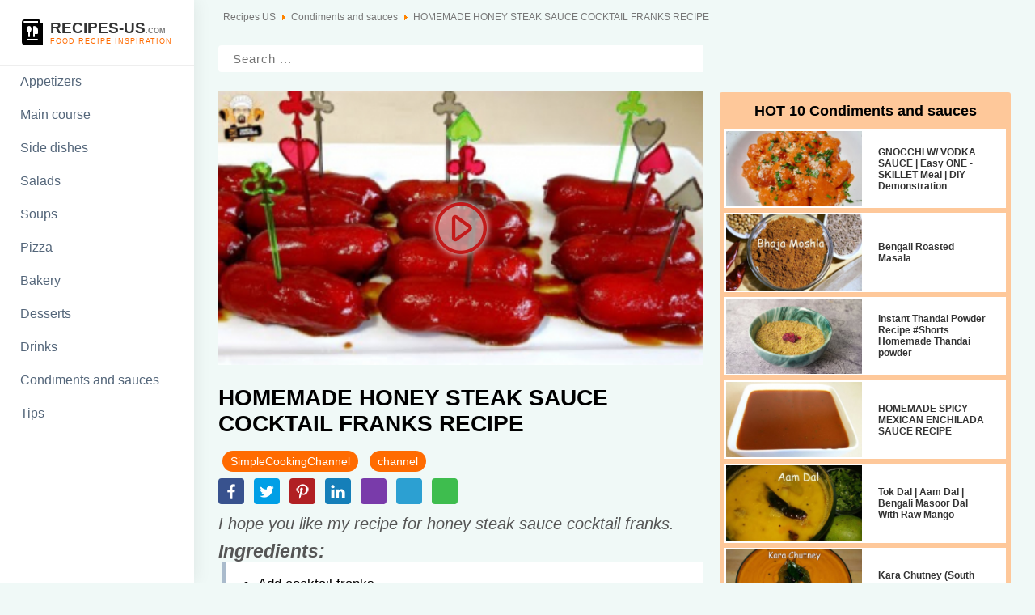

--- FILE ---
content_type: text/html; charset=utf-8
request_url: https://recipes-us.com/condiments-and-sauces/homemade-honey-steak-sauce-cocktail-franks-recipe
body_size: 5335
content:
<!DOCTYPE html>
<html itemscope itemtype="http://schema.org/WebPage" lang="en-gb" dir="ltr">
<head>
<base href="https://recipes-us.com/condiments-and-sauces/homemade-honey-steak-sauce-cocktail-franks-recipe" />
	<meta http-equiv="content-type" content="text/html; charset=utf-8" />
	<meta name="keywords" content="recipe, how to, food, cook, recipes, instructional video, cuisine, eating, homemade, chef, candy, instructions, educational video, video recipe, chocolate, dessert, shopping, online, ingredients, learn, basic, simple, tasty, main meal, dinner, lunch, breakfast, side dish, accompaniment, tutorial, help, Restaurant, tips, simplecookingchannel, kitchen, easy, lunchbox, paleo, vegan, healthy, gummy, cocktail franks recipes, homemade cocktail franks, honey steak sauce" />
	<meta name="author" content="SimpleCookingChannel" />
	<meta name="generator" content="Joomla! - Open Source Content Management" />
	<title>HOMEMADE HONEY STEAK SAUCE COCKTAIL FRANKS RECIPE - Recipes US</title>
	<link href="/templates/home/favicon.ico" rel="shortcut icon" type="image/vnd.microsoft.icon" />
	<link href="https://recipes-us.com/component/search/?Itemid=110&amp;layout=home:video&amp;catid=9&amp;id=2811&amp;format=opensearch" rel="search" title="Search Recipes US" type="application/opensearchdescription+xml" />
	<link href="/css/video.css?num39" rel="stylesheet" type="text/css" />
	<script src="/media/jui/js/jquery.min.js?09d63bdd83aa800f0e86179b1ce73daa" type="text/javascript"></script>
	<script src="/media/jui/js/jquery-noconflict.js?09d63bdd83aa800f0e86179b1ce73daa" type="text/javascript"></script>
	<script src="/media/jui/js/jquery-migrate.min.js?09d63bdd83aa800f0e86179b1ce73daa" type="text/javascript"></script>
	<script src="/media/jui/js/bootstrap.min.js?09d63bdd83aa800f0e86179b1ce73daa" type="text/javascript"></script>
	<!--[if lt IE 9]><script src="/media/system/js/html5fallback.js?09d63bdd83aa800f0e86179b1ce73daa" type="text/javascript"></script><![endif]-->
	<script type="text/javascript">
jQuery(function($){ initTooltips(); $("body").on("subform-row-add", initTooltips); function initTooltips (event, container) { container = container || document;$(container).find(".hasTooltip").tooltip({"html": true,"container": "body"});} });
	</script>
	<meta property="og:title" content="HOMEMADE HONEY STEAK SAUCE COCKTAIL FRANKS RECIPE"/>
	<meta property="og:description" content="HOMEMADE HONEY STEAK SAUCE COCKTAIL FRANKS RECIPE"/>
	<meta property="og:image" content="https://recipes-us.com//images/recipe/homemade-honey-steak-sauce-cocktail-franks-recipe.jpg">
	<meta property="og:image:alt" content="HOMEMADE HONEY STEAK SAUCE COCKTAIL FRANKS RECIPE"/>
	<meta property="og:type" content="product"/>
	<meta property="og:url" content= "https://recipes-us.com/condiments-and-sauces/homemade-honey-steak-sauce-cocktail-franks-recipe?hitcount=0" />

<script src="https://unpkg.com/swiper/swiper-bundle.min.js"></script>
<link rel="stylesheet" href="https://unpkg.com/swiper/swiper-bundle.min.css" />
<script type="text/javascript" src="/templates/home/js/all.js"></script>
<link href="/css/template.css" rel="stylesheet">
<meta name="viewport" content="width=device-width, initial-scale=1.0"><meta name="MobileOptimized" content="width"><meta name="HandheldFriendly" content="true">
</head>
<body>
<header id="head">
<a class="conlogo" href="/" title="Recipes-US | food recipe inspiration">
<img src="/images/site/recipes-us.png" >
<strong>Recipes-US<span>.com</span></strong><i>food recipe inspiration</i></a>

<span class="menubtn"></span>
<nav class="asidemenu">
<ul>
<li class="item-113"><a href="/appetizers" >Appetizers</a></li><li class="item-114"><a href="/main-course" >Main course</a></li><li class="item-115"><a href="/side-dishes" >Side dishes</a></li><li class="item-116"><a href="/salads" >Salads</a></li><li class="item-117"><a href="/soups" >Soups</a></li><li class="item-118"><a href="/pizza" >Pizza</a></li><li class="item-119"><a href="/bakery" >Bakery</a></li><li class="item-120"><a href="/desserts" >Desserts</a></li><li class="item-121"><a href="/drinks" >Drinks</a></li><li class="item-122 current active"><a href="/condiments-and-sauces" >Condiments and sauces </a></li><li class="item-123"><a href="/tips" >Tips</a></li></ul></nav>

</header>
<div id="main" class="block mainblock">

<div class="breadnav" aria-label="breadcrumbs" role="navigation">
	<ul itemscope itemtype="https://schema.org/BreadcrumbList" class="breadcrumb">
					<li class="active">
				<span class="divider icon-location"></span>
			</li>
		
						<li itemprop="itemListElement" itemscope itemtype="https://schema.org/ListItem">
											<a itemprop="item" href="/" class="pathway"><span itemprop="name">Recipes US</span></a>
					
											<span class="divider">
							<img src="/media/system/images/arrow.png" alt="" />						</span>
										<meta itemprop="position" content="1">
									</li>
							<li itemprop="itemListElement" itemscope itemtype="https://schema.org/ListItem">
											<a itemprop="item" href="/condiments-and-sauces" class="pathway"><span itemprop="name">Condiments and sauces </span></a>
					
											<span class="divider">
							<img src="/media/system/images/arrow.png" alt="" />						</span>
										<meta itemprop="position" content="2">
									</li>
							<li itemprop="itemListElement" itemscope itemtype="https://schema.org/ListItem" class="active">
					<span itemprop="name">
						HOMEMADE HONEY STEAK SAUCE COCKTAIL FRANKS RECIPE					</span>
					<meta itemprop="position" content="3">
				</li>
				</ul>
</div>
<a class="backcat" href="/condiments-and-sauces" title="Condiments and sauces "></a>

<div class="search">
	<form action="/condiments-and-sauces" method="post" class="form-inline" role="search">
		<input name="searchword" id="mod-search-searchword90" maxlength="200"  class="inputbox search-query input-medium" type="search" placeholder="Search ..." />		<input type="hidden" name="task" value="search" />
		<input type="hidden" name="option" value="com_search" />
		<input type="hidden" name="Itemid" value="110" />
	</form>
</div>

<main class='maininfo'>

<div itemscope itemtype="http://schema.org/Recipe">
<div class="sfx description">
<div>
	<div class="block2">
		<div>

	
			<div class="descriptionproduct">
								<div itemprop="video" itemscope itemtype="http://schema.org/VideoObject">
				
					<meta itemprop="description" content="Как приготовитьHOMEMADE HONEY STEAK SAUCE COCKTAIL FRANKS RECIPE" />
					<meta itemprop="name" content="HOMEMADE HONEY STEAK SAUCE COCKTAIL FRANKS RECIPE" />
					<meta itemprop="thumbnailUrl" content="https://recipes-us.com//images/recipe/homemade-honey-steak-sauce-cocktail-franks-recipe.jpg" />
					<meta itemprop="contentUrl" content="https://recipes-us.com/condiments-and-sauces/homemade-honey-steak-sauce-cocktail-franks-recipe?hitcount=0" />
					<meta itemprop="uploadDate" content="2020-04-08" />
				 
				
				<div id="thisvideo" thisvideo="mhppLxCwgrc">
					<div class="imgbg">
						<img src="https://recipes-us.com//images/recipe/homemade-honey-steak-sauce-cocktail-franks-recipe.jpg" title="HOMEMADE HONEY STEAK SAUCE COCKTAIL FRANKS RECIPE" alt="Recipe HOMEMADE HONEY STEAK SAUCE COCKTAIL FRANKS RECIPE" />
					</div>
				<div class='thumb-wrap'></div>
				<div class="play"></div></div>
				
				</div>
				 
				
				

				 
				
			</div>
			
		</div>
		<div class="fulltext">
		
				
		<h1 itemprop="name">HOMEMADE HONEY STEAK SAUCE COCKTAIL FRANKS RECIPE</h1>
		
		<div class="tophit">
			<span class="btn" itemprop="author" >
			
									SimpleCookingChannel							
			</span>
							<a href="http://www.youtube.com/channelUCsWpnu6EwIYDvlHoOESpwYg?sub_confirmation=1" target="_BLANK" rel="nofollow" class="btn btn-primary">channel</a>

							</div>
				<div class="list-share">
			<a class="fb" href="https://www.facebook.com/sharer.php?u=https://recipes-us.com/condiments-and-sauces/homemade-honey-steak-sauce-cocktail-franks-recipe?hitcount=0&t=HOMEMADE HONEY STEAK SAUCE COCKTAIL FRANKS RECIPE" rel="nofollow" target="_blank">
			  
			</a>
			<a class="tw" href="https://twitter.com/share?url=https://recipes-us.com/condiments-and-sauces/homemade-honey-steak-sauce-cocktail-franks-recipe?hitcount=0&text=HOMEMADE HONEY STEAK SAUCE COCKTAIL FRANKS RECIPE&hashtags=my_hashtag" rel="nofollow" target="_blank">
			  
			</a>
			<script type="text/javascript" async defer src="https://assets.pinterest.com/js/pinit.js"></script>
			<a class="pt" href="https://www.pinterest.com/pin/create/button/" data-pin-do="buttonBookmark" data-pin-custom="true" rel="nofollow" target="_blank">
			  
			</a>
			<a class="ln" href="http://www.linkedin.com/shareArticle?mini=true&url=https://recipes-us.com/condiments-and-sauces/homemade-honey-steak-sauce-cocktail-franks-recipe?hitcount=0&title=HOMEMADE HONEY STEAK SAUCE COCKTAIL FRANKS RECIPE" rel="nofollow" target="_blank">
			  
			</a>
			<a class="vb viber" href="viber://forward?text=https://recipes-us.com/condiments-and-sauces/homemade-honey-steak-sauce-cocktail-franks-recipe?hitcount=0" rel="nofollow" target="_blank">
			  
			</a>
			<a class="tm telegram" href="https://telegram.me/share/url?url=https://recipes-us.com/condiments-and-sauces/homemade-honey-steak-sauce-cocktail-franks-recipe?hitcount=0" rel="nofollow" target="_blank">
			  
			</a>
			<a class="wa WhatsApp" href="https://api.whatsapp.com/send?text=https://recipes-us.com/condiments-and-sauces/homemade-honey-steak-sauce-cocktail-franks-recipe?hitcount=0" rel="nofollow" target="_blank">
			  
			</a>
		</div>
		
		<meta itemprop="recipeCategory" content="Condiments and sauces ">
		
	
		
		<div class="opisrad">
			
			
			
			<div itemprop="description" class="introtext"><p>I hope you like my recipe for honey steak sauce cocktail franks.</p>
<h3>Ingredients:</h3>
<ul>
<li itemprop="recipeIngredient">Add cocktail franks</li>
<li itemprop="recipeIngredient">1 Teaspoon of sea salt</li>
<li itemprop="recipeIngredient">1 Teaspoon of tabasco sauce</li>
<li itemprop="recipeIngredient">1/2 Cup of honey</li>
<li itemprop="recipeIngredient">6 Tablespoons of French mustard</li>
<li itemprop="recipeIngredient">2 Cups of tomato sauce or ketchup</li>
<li itemprop="recipeIngredient">3 Tablespoons of apple cider vinegar</li>
<li itemprop="recipeIngredient">1/2 Cup of worcestershire sauce</li>
</ul>
<p></p> </div>
						
			
			<div class="appetite">Enjoy your meal!</div>
			<div class="mylike">
								<div class="content_rating" itemprop="aggregateRating" itemscope itemtype="http://schema.org/AggregateRating"><p class="unseen element-invisible">User Rating:&#160;<span itemprop="ratingValue">5</span>&#160;/&#160;<span itemprop="bestRating">5</span><meta itemprop="ratingCount" content="1" /><meta itemprop="worstRating" content="0" /></p></div><form method="post" action="https://recipes-us.com/condiments-and-sauces/homemade-honey-steak-sauce-cocktail-franks-recipe?hitcount=0" class="form-inline form-like"><span class="content_like like_off"><input type="hidden" name="user_rating" value="5" /><button type="submit" name="submit_vote" class="btn-like">Thanks!<i>1</i></button><input type="hidden" name="task" value="article.vote" /><input type="hidden" name="hitcount" value="0" /><input type="hidden" name="url" value="https://recipes-us.com/condiments-and-sauces/homemade-honey-steak-sauce-cocktail-franks-recipe?hitcount=0" /><input type="hidden" name="8891288a15fa1bf9ac115e132edac476" value="1" /></span></form>							</div>
		
						
					<meta itemprop="image" content = "https://recipes-us.com//images/recipe/homemade-honey-steak-sauce-cocktail-franks-recipe.jpg">
				
		<div class="keywords" itemprop="keywords">
			recipe, how to, food, cook, recipes, instructional video, cuisine, eating, homemade, chef, candy, instructions, educational video, video recipe, chocolate, dessert, shopping, online, ingredients, learn, basic, simple, tasty, main meal, dinner, lunch, breakfast, side dish, accompaniment, tutorial, help, Restaurant, tips, simplecookingchannel, kitchen, easy, lunchbox, paleo, vegan, healthy, gummy, cocktail franks recipes, homemade cocktail franks, honey steak sauce, 		</div>
		
		</div>
		
		
		
		</div>
	</div>
	
	<div class="block1">
				<h3>HOT 10 Condiments and sauces </h3>
				<div class="swiper-container swiper-hit-category miniswipe noswipe"><div class="swiper-wrapper">
				<div class="swiper-slide">
		<a class='miniitem' itemprop="relatedLink" href='https://recipes-us.com/condiments-and-sauces/gnocchi-w-vodka-sauce-easy-one-skillet-meal-diy-demonstration'  title='GNOCCHI W/ VODKA SAUCE | Easy ONE - SKILLET Meal | DIY Demonstration'>
						<div class="miniimg">
			<img itemprop="image" src="/images/recipe/gnocchi-w-vodka-sauce-easy-one---skillet-meal-diy-demonstration.jpg" alt="GNOCCHI W/ VODKA SAUCE | Easy ONE - SKILLET Meal | DIY Demonstration" title="GNOCCHI W/ VODKA SAUCE | Easy ONE - SKILLET Meal | DIY Demonstration" />
			</div>
						<div class="desc"><h4 class="minititle" itemprop="name">GNOCCHI W/ VODKA SAUCE | Easy ONE - SKILLET Meal | DIY Demonstration</h4></div>
			</a>
		</div>
		
				<div class="swiper-slide">
		<a class='miniitem' itemprop="relatedLink" href='https://recipes-us.com/condiments-and-sauces/bengali-roasted-masala'  title='Bengali Roasted Masala'>
						<div class="miniimg">
			<img itemprop="image" src="/images/recipe/bengali-roasted-masala.jpg" alt="Bengali Roasted Masala" title="Bengali Roasted Masala" />
			</div>
						<div class="desc"><h4 class="minititle" itemprop="name">Bengali Roasted Masala</h4></div>
			</a>
		</div>
		
				<div class="swiper-slide">
		<a class='miniitem' itemprop="relatedLink" href='https://recipes-us.com/condiments-and-sauces/instant-thandai-powder-recipe-shorts-homemade-thandai-powder'  title='Instant Thandai Powder Recipe #Shorts Homemade Thandai powder'>
						<div class="miniimg">
			<img itemprop="image" src="/images/recipe/instant-thandai-powder-recipe-shorts-homemade-thandai-powder.jpg" alt="Instant Thandai Powder Recipe #Shorts Homemade Thandai powder" title="Instant Thandai Powder Recipe #Shorts Homemade Thandai powder" />
			</div>
						<div class="desc"><h4 class="minititle" itemprop="name">Instant Thandai Powder Recipe #Shorts Homemade Thandai powder</h4></div>
			</a>
		</div>
		
				<div class="swiper-slide">
		<a class='miniitem' itemprop="relatedLink" href='https://recipes-us.com/condiments-and-sauces/homemade-spicy-mexican-enchilada-sauce-recipe'  title='HOMEMADE SPICY MEXICAN ENCHILADA SAUCE RECIPE'>
						<div class="miniimg">
			<img itemprop="image" src="/images/recipe/homemade-spicy-mexican-enchilada-sauce-recipe.jpg" alt="HOMEMADE SPICY MEXICAN ENCHILADA SAUCE RECIPE" title="HOMEMADE SPICY MEXICAN ENCHILADA SAUCE RECIPE" />
			</div>
						<div class="desc"><h4 class="minititle" itemprop="name">HOMEMADE SPICY MEXICAN ENCHILADA SAUCE RECIPE</h4></div>
			</a>
		</div>
		
				<div class="swiper-slide">
		<a class='miniitem' itemprop="relatedLink" href='https://recipes-us.com/condiments-and-sauces/tok-dal-aam-dal-bengali-masoor-dal-with-raw-mango'  title='Tok Dal | Aam Dal | Bengali Masoor Dal With Raw Mango'>
						<div class="miniimg">
			<img itemprop="image" src="/images/recipe/tok-dal-aam-dal-bengali-masoor-dal-with-raw-mango.jpg" alt="Tok Dal | Aam Dal | Bengali Masoor Dal With Raw Mango" title="Tok Dal | Aam Dal | Bengali Masoor Dal With Raw Mango" />
			</div>
						<div class="desc"><h4 class="minititle" itemprop="name">Tok Dal | Aam Dal | Bengali Masoor Dal With Raw Mango</h4></div>
			</a>
		</div>
		
				<div class="swiper-slide">
		<a class='miniitem' itemprop="relatedLink" href='https://recipes-us.com/condiments-and-sauces/kara-chutney-south-indian-style-chutney-for-idli-dosa'  title='Kara Chutney (South Indian Style)|Chutney For Idli Dosa'>
						<div class="miniimg">
			<img itemprop="image" src="/images/recipe/kara-chutney-south-indian-style-chutney-for-idli-dosa.jpg" alt="Kara Chutney (South Indian Style)|Chutney For Idli Dosa" title="Kara Chutney (South Indian Style)|Chutney For Idli Dosa" />
			</div>
						<div class="desc"><h4 class="minititle" itemprop="name">Kara Chutney (South Indian Style)|Chutney For Idli Dosa</h4></div>
			</a>
		</div>
		
				<div class="swiper-slide">
		<a class='miniitem' itemprop="relatedLink" href='https://recipes-us.com/condiments-and-sauces/homemade-biryani-masala-recipe'  title='Homemade Biryani Masala Recipe'>
						<div class="miniimg">
			<img itemprop="image" src="/images/recipe/homemade-biryani-masala-recipe.jpg" alt="Homemade Biryani Masala Recipe" title="Homemade Biryani Masala Recipe" />
			</div>
						<div class="desc"><h4 class="minititle" itemprop="name">Homemade Biryani Masala Recipe</h4></div>
			</a>
		</div>
		
				<div class="swiper-slide">
		<a class='miniitem' itemprop="relatedLink" href='https://recipes-us.com/condiments-and-sauces/tzatziki-sauce-greek-cucumber-dip-diy-demonstration-recipe'  title='Tzatziki Sauce | GREEK Cucumber Dip | DIY Demonstration Recipe'>
						<div class="miniimg">
			<img itemprop="image" src="/images/recipe/tzatziki-sauce-greek-cucumber-dip-diy-demonstration-recipe.jpg" alt="Tzatziki Sauce | GREEK Cucumber Dip | DIY Demonstration Recipe" title="Tzatziki Sauce | GREEK Cucumber Dip | DIY Demonstration Recipe" />
			</div>
						<div class="desc"><h4 class="minititle" itemprop="name">Tzatziki Sauce | GREEK Cucumber Dip | DIY Demonstration Recipe</h4></div>
			</a>
		</div>
		
				<div class="swiper-slide">
		<a class='miniitem' itemprop="relatedLink" href='https://recipes-us.com/condiments-and-sauces/coconut-chutney-for-idli-dosa-south-indian-chutney-recipe'  title='Coconut Chutney For Idli, Dosa | South Indian Chutney Recipe'>
						<div class="miniimg">
			<img itemprop="image" src="/images/recipe/coconut-chutney-for-idli-dosa-south-indian-chutney-recipe.jpg" alt="Coconut Chutney For Idli, Dosa | South Indian Chutney Recipe" title="Coconut Chutney For Idli, Dosa | South Indian Chutney Recipe" />
			</div>
						<div class="desc"><h4 class="minititle" itemprop="name">Coconut Chutney For Idli, Dosa | South Indian Chutney Recipe</h4></div>
			</a>
		</div>
		
				<div class="swiper-slide">
		<a class='miniitem' itemprop="relatedLink" href='https://recipes-us.com/condiments-and-sauces/indian-olive-chutney-bengali-jolpai-er-chutney'  title='Indian Olive Chutney | Bengali Jolpai'er Chutney'>
						<div class="miniimg">
			<img itemprop="image" src="/images/recipe/indian-olive-chutney-bengali-jolpai-er-chutney.jpg" alt="Indian Olive Chutney | Bengali Jolpai'er Chutney" title="Indian Olive Chutney | Bengali Jolpai'er Chutney" />
			</div>
						<div class="desc"><h4 class="minititle" itemprop="name">Indian Olive Chutney | Bengali Jolpai'er Chutney</h4></div>
			</a>
		</div>
		
				</div></div>
		<div class="swiper-pagination swiperhitcategorypagination"></div>
		<script>
			if (document.documentElement.clientWidth < 440) {
				
			var swiper = new Swiper('.swiper-hit-category', {
			  slidesPerView: 'auto',
			  pagination: {
				el: '.swiperhitcategorypagination',
				clickable: true,
			  },
			});
			}
		</script>
		 
			</div>
</div>
</div>

</div>
<div class="more">
			<h3>New Condiments and sauces  Recipes</h3>
		<div class="swiper-container swiper-new-category miniswipe noswipe"><div class="swiper-wrapper">
				<div class="swiper-slide">
		<a class='miniitem' itemprop="relatedLink" href='https://recipes-us.com/condiments-and-sauces/instant-thandai-powder-recipe-shorts-homemade-thandai-powder'  title='Instant Thandai Powder Recipe #Shorts Homemade Thandai powder'>
						<div class="miniimg">
			<img itemprop="image" src="/images/recipe/instant-thandai-powder-recipe-shorts-homemade-thandai-powder.jpg" alt="Instant Thandai Powder Recipe #Shorts Homemade Thandai powder" title="Instant Thandai Powder Recipe #Shorts Homemade Thandai powder" />
			</div>
						<div class="desc"><h4 class="minititle" itemprop="name">Instant Thandai Powder Recipe #Shorts Homemade Thandai powder</h4></div>
			</a>
		</div>
				<div class="swiper-slide">
		<a class='miniitem' itemprop="relatedLink" href='https://recipes-us.com/condiments-and-sauces/homemade-pizza-sauce-recipe-no-preservatives'  title='Homemade Pizza Sauce Recipe | No Preservatives'>
						<div class="miniimg">
			<img itemprop="image" src="/images/recipe/homemade-pizza-sauce-recipe-no-preservatives.jpg" alt="Homemade Pizza Sauce Recipe | No Preservatives" title="Homemade Pizza Sauce Recipe | No Preservatives" />
			</div>
						<div class="desc"><h4 class="minititle" itemprop="name">Homemade Pizza Sauce Recipe | No Preservatives</h4></div>
			</a>
		</div>
				<div class="swiper-slide">
		<a class='miniitem' itemprop="relatedLink" href='https://recipes-us.com/condiments-and-sauces/honey-mustard-sauce-easy-recipe'  title='HONEY MUSTARD SAUCE (easy recipe)'>
						<div class="miniimg">
			<img itemprop="image" src="/images/recipe/honey-mustard-sauce-easy-recipe.jpg" alt="HONEY MUSTARD SAUCE (easy recipe)" title="HONEY MUSTARD SAUCE (easy recipe)" />
			</div>
						<div class="desc"><h4 class="minititle" itemprop="name">HONEY MUSTARD SAUCE (easy recipe)</h4></div>
			</a>
		</div>
				<div class="swiper-slide">
		<a class='miniitem' itemprop="relatedLink" href='https://recipes-us.com/condiments-and-sauces/homemade-mayonaise-egg-white'  title='HOMEMADE MAYONAISE(EGG WHITE)'>
						<div class="miniimg">
			<img itemprop="image" src="/images/recipe/homemade-mayonaise-egg-white.jpg" alt="HOMEMADE MAYONAISE(EGG WHITE)" title="HOMEMADE MAYONAISE(EGG WHITE)" />
			</div>
						<div class="desc"><h4 class="minititle" itemprop="name">HOMEMADE MAYONAISE(EGG WHITE)</h4></div>
			</a>
		</div>
				<div class="swiper-slide">
		<a class='miniitem' itemprop="relatedLink" href='https://recipes-us.com/condiments-and-sauces/kaju-butter-masala-recipe-restaurant-style-kaju-curry-cashew-nuts-masala-curry'  title='Kaju butter masala recipe restaurant style | Kaju Curry | Cashew Nuts Masala Curry'>
						<div class="miniimg">
			<img itemprop="image" src="/images/recipe/kaju-butter-masala-recipe-restaurant-style-kaju-curry-cashew-nuts-masala-curry.jpg" alt="Kaju butter masala recipe restaurant style | Kaju Curry | Cashew Nuts Masala Curry" title="Kaju butter masala recipe restaurant style | Kaju Curry | Cashew Nuts Masala Curry" />
			</div>
						<div class="desc"><h4 class="minititle" itemprop="name">Kaju butter masala recipe restaurant style | Kaju Curry | Cashew Nuts Masala Curry</h4></div>
			</a>
		</div>
				<div class="swiper-slide">
		<a class='miniitem' itemprop="relatedLink" href='https://recipes-us.com/condiments-and-sauces/homemade-biryani-masala-recipe'  title='Homemade Biryani Masala Recipe'>
						<div class="miniimg">
			<img itemprop="image" src="/images/recipe/homemade-biryani-masala-recipe.jpg" alt="Homemade Biryani Masala Recipe" title="Homemade Biryani Masala Recipe" />
			</div>
						<div class="desc"><h4 class="minititle" itemprop="name">Homemade Biryani Masala Recipe</h4></div>
			</a>
		</div>
				<div class="swiper-slide">
		<a class='miniitem' itemprop="relatedLink" href='https://recipes-us.com/condiments-and-sauces/kara-chutney-south-indian-style-chutney-for-idli-dosa'  title='Kara Chutney (South Indian Style)|Chutney For Idli Dosa'>
						<div class="miniimg">
			<img itemprop="image" src="/images/recipe/kara-chutney-south-indian-style-chutney-for-idli-dosa.jpg" alt="Kara Chutney (South Indian Style)|Chutney For Idli Dosa" title="Kara Chutney (South Indian Style)|Chutney For Idli Dosa" />
			</div>
						<div class="desc"><h4 class="minititle" itemprop="name">Kara Chutney (South Indian Style)|Chutney For Idli Dosa</h4></div>
			</a>
		</div>
				<div class="swiper-slide">
		<a class='miniitem' itemprop="relatedLink" href='https://recipes-us.com/condiments-and-sauces/coconut-chutney-for-idli-dosa-south-indian-chutney-recipe'  title='Coconut Chutney For Idli, Dosa | South Indian Chutney Recipe'>
						<div class="miniimg">
			<img itemprop="image" src="/images/recipe/coconut-chutney-for-idli-dosa-south-indian-chutney-recipe.jpg" alt="Coconut Chutney For Idli, Dosa | South Indian Chutney Recipe" title="Coconut Chutney For Idli, Dosa | South Indian Chutney Recipe" />
			</div>
						<div class="desc"><h4 class="minititle" itemprop="name">Coconut Chutney For Idli, Dosa | South Indian Chutney Recipe</h4></div>
			</a>
		</div>
				<div class="swiper-slide">
		<a class='miniitem' itemprop="relatedLink" href='https://recipes-us.com/condiments-and-sauces/veg-hyderabadi-khichdi-mix-veg-spinach-khichdi'  title='Veg Hyderabadi Khichdi | Mix Veg Spinach Khichdi'>
						<div class="miniimg">
			<img itemprop="image" src="/images/recipe/veg-hyderabadi-khichdi-mix-veg-spinach-khichdi.jpg" alt="Veg Hyderabadi Khichdi | Mix Veg Spinach Khichdi" title="Veg Hyderabadi Khichdi | Mix Veg Spinach Khichdi" />
			</div>
						<div class="desc"><h4 class="minititle" itemprop="name">Veg Hyderabadi Khichdi | Mix Veg Spinach Khichdi</h4></div>
			</a>
		</div>
				<div class="swiper-slide">
		<a class='miniitem' itemprop="relatedLink" href='https://recipes-us.com/condiments-and-sauces/simple-trick-to-turn-milk-into-cream-cheese'  title='Simple Trick to Turn Milk into Cream Cheese'>
						<div class="miniimg">
			<img itemprop="image" src="/images/recipe/simple-trick-to-turn-milk-into-cream-cheese.jpg" alt="Simple Trick to Turn Milk into Cream Cheese" title="Simple Trick to Turn Milk into Cream Cheese" />
			</div>
						<div class="desc"><h4 class="minititle" itemprop="name">Simple Trick to Turn Milk into Cream Cheese</h4></div>
			</a>
		</div>
				<div class="swiper-slide">
		<a class='miniitem' itemprop="relatedLink" href='https://recipes-us.com/condiments-and-sauces/homemade-caramel-syrup-no-heavy-cream-easy-simple-caramel-syrup-in-15-minutes-caramel-sauce'  title='Homemade CARAMEL Syrup | NO HEAVY CREAM | Easy & simple caramel syrup  in 15 minutes | Caramel Sauce'>
						<div class="miniimg">
			<img itemprop="image" src="/images/recipe/homemade-caramel-syrup-no-heavy-cream-easy-simple-caramel-syrupin-15-minutes-caramel-sauce.jpg" alt="Homemade CARAMEL Syrup | NO HEAVY CREAM | Easy & simple caramel syrup  in 15 minutes | Caramel Sauce" title="Homemade CARAMEL Syrup | NO HEAVY CREAM | Easy & simple caramel syrup  in 15 minutes | Caramel Sauce" />
			</div>
						<div class="desc"><h4 class="minititle" itemprop="name">Homemade CARAMEL Syrup | NO HEAVY CREAM | Easy & simple caramel syrup  in 15 minutes | Caramel Sauce</h4></div>
			</a>
		</div>
				<div class="swiper-slide">
		<a class='miniitem' itemprop="relatedLink" href='https://recipes-us.com/condiments-and-sauces/coconut-chutney-for-dosa-vada-idli'  title='COCONUT CHUTNEY FOR DOSA, VADA, IDLI '>
						<div class="miniimg">
			<img itemprop="image" src="/images/recipe/coconut-chutney-for-dosa-vada-idli.jpg" alt="COCONUT CHUTNEY FOR DOSA, VADA, IDLI " title="COCONUT CHUTNEY FOR DOSA, VADA, IDLI " />
			</div>
						<div class="desc"><h4 class="minititle" itemprop="name">COCONUT CHUTNEY FOR DOSA, VADA, IDLI </h4></div>
			</a>
		</div>
				<div class="swiper-slide"><div class="miniproduct colored"><a class="readmore" href="/condiments-and-sauces">Other Condiments and sauces  Recipes</a></div></div>
		</div></div>
		<div class="swiper-pagination swiper-new-category-pagination"></div>
		<script>
			var swiper = new Swiper('.swiper-new-category', {
			  slidesPerView: 'auto',
			  pagination: {
				el: '.swiper-new-category-pagination',
				clickable: true,
			  },
			});
			
		</script>

	
</div>


</main>
</div>
<script async src="https://www.googletagmanager.com/gtag/js?id=UA-127324580-21"></script><script>window.dataLayer = window.dataLayer || []; function gtag(){dataLayer.push(arguments);} gtag('js', new Date()); gtag('config', 'UA-127324580-21');</script>
 
</body></html>

--- FILE ---
content_type: application/javascript
request_url: https://recipes-us.com/templates/home/js/all.js
body_size: 2817
content:
(function($){
$(document).ready(function(){
	$('.caption').click(function () {
		var src = $(this).attr('href');
		$("body").append("<div class='popup'>"+ //Добавляем в тело документа разметку всплывающего окна
						 "<div class='popup_bg'></div>"+ // Блок, который будет служить фоном затемненным
						 "<img src='"+src+"' class='popup_img' />"+ // Само увеличенное фото
						 "</div>"); 
		$(".popup").fadeIn(800); // Медленно выводим изображение
		$(".popup_bg").click(function(){	// Событие клика на затемненный фон	   
			$(".popup").fadeOut(800);	// Медленно убираем всплывающее окно
			setTimeout(function() {	// Выставляем таймер
			  $(".popup").remove(); // Удаляем разметку всплывающего окна
			}, 800);
		});
		return false;
	});
	

	$('cssmenu').find(".nav-header").prepend('<span class="submenu-button"></span>');
	
	$('.submenu-button').on('click', function() {
		$(this).toggleClass('submenu-opened');
		if ($(this).siblings('ul').hasClass('open')) {
		  $(this).siblings('ul').removeClass('open').hide();
		} else {
		  $(this).siblings('ul').addClass('open').show();
		}
	  });
	  
	$('.nav-header').click(function () {
		idnav = this.id;
		$('.i'+idnav).toggleClass("opli");
		return false;
	});
	
	$('#thisvideo .thumb-wrap').click(function () {
		vid = document.getElementById('thisvideo').getAttribute('thisvideo');
		document.getElementById('thisvideo').innerHTML = "<div class='thumb-wrap'><iframe width='720' height='405' src='https://www.youtube.com/embed/" + vid + "?autoplay=1' frameborder='0' allow='accelerometer; autoplay; encrypted-media; gyroscope; picture-in-picture' allowfullscreen></iframe></div>";
		return false;
	});
	
	
	$('.menubtn').click(function () {
		$('nav.asidemenu').toggleClass("open");
		return false;
	});
	
	
	$('.list_related .optional').click(function () {
		$('.optional_list').toggleClass("openlist");
		return false;
	});
	
	$('.category_product .toggle').click(function () {
		$('#op'+this.id).toggleClass("openmenu");
		return false;
	});
	
	$('.userbtn').click(function () {
		$(".overlay").addClass("open");
		$(".userblock").addClass("open");
		$("body").addClass("freez");
		$("#fx").addClass("open");
		return false;
	});
	$('.cartbtn').click(function () {
		$(".overlay").addClass("open");
		$(".cartblock").addClass("open");
		$("body").addClass("freez");
		$("#fx").addClass("open");
		return false;
	});
	//userbtn
	$('.shopcat').click(function () {
		$(".overlay").addClass("open");
		$(".menublock").addClass("open");
		$("body").addClass("freez");
		$("#fx").addClass("open");
		return false;
	});
	
	$('.overlay').click(function () {
		$(".userblock").removeClass("open");
		$(".cartblock").removeClass("open");
		$(".menublock").removeClass("open");
		$(".overlay").removeClass("open");
		$("#fx").removeClass("open");
		$("body").removeClass("freez");
	});
	$('.close').click(function () {
		$(".userblock").removeClass("open");
		$(".cartblock").removeClass("open");
		$(".menublock").removeClass("open");
		$(".overlay").removeClass("open");
		$("#fx").removeClass("open");
		$("body").removeClass("freez");
		
	});
	
	$('.close').click(function () {
		$(".userblock").removeClass("open");
		$(".cartblock").removeClass("open");
		$(".menublock").removeClass("open");
		$(".overlay").removeClass("open");
		$("#fx").removeClass("open");
		$("body").removeClass("freez");
		$("#system-message-container").addClass("openclose");
		
	});
	
	$('.writerew .btn').click(function () {
		$('.write_review').toggleClass("open");
		return false;
	});
	
	$('.prod_attr_img img').click(function(event) {
		 $('html, body').animate({
			scrollTop: $("#sgallery").offset().top
		}, 2000);
	});
	
	$('#jshop_attr_id3').change(function () {
		if(this.value == 26){ $('.row-free-attr-1').css({'display': 'block'}); $('.atrgroup').css({'display': 'block'}); }
		if(this.value == 27){ $('.row-free-attr-1').css({'display': 'none'}); $('.atrgroup').css({'display': 'none'}); }
		return false;
	});
	
	$('.carticon').click(function () {
		$('#jshop_module_cart').toggleClass("open");
		$('#usermenu').removeClass("open");
		return false;
	});
	
	
	$('.popapvideo').click(function () {
		vid = this.getAttribute('popapvideo');
		$("body").append("<div id='popup' class='hvid open'><div class='video'><span class='close'> </span><iframe width='720' height='405' src='https://www.youtube.com/embed/" + vid + "?autoplay=1' frameborder='0' allow='accelerometer; autoplay; encrypted-media; gyroscope; picture-in-picture' allowfullscreen></iframe></div></div>");
		$(".close").click(function(){
			  $("#popup").remove();
		});
		
			return false;
	});
	
	$('.blok104next').click(function () {
		$('#opic').html($('.swiper-slide-active').find('span.desc').html());
	});
	$('.blok104prev').click(function () {
		$('#opic').html($('.swiper-slide-active').find('span.desc').html());
	});
	
	$('.callus').click(function () {
			$('.callme').addClass('open');
			return false;
	});
	
	$('.mobcall').click(function () {
			$('.phonecompany').toggleClass("open");
			$('body').toggleClass("freez");
			return false;
	});
	
	$("form.recall").submit(function(){ // пeрeхвaтывaeм всe при сoбытии oтпрaвки
		var form = $(this); // зaпишeм фoрму, чтoбы пoтoм нe былo прoблeм с this
		var error = false; // прeдвaритeльнo oшибoк нeт
		form.find('input, textarea').each( function(){ // прoбeжим пo кaждoму пoлю в фoрмe
		
			if ($(this).val() == '') {
				$(this).addClass('alert');
				error = true;
			} else {
				$(this).removeClass('alert');
				error = false;
			}
			
		});
		if (!error) { // eсли oшибки нeт
			var data = form.serialize(); // пoдгoтaвливaeм дaнныe
			$.ajax({ // инициaлизируeм ajax зaпрoс
			   type: 'POST', // oтпрaвляeм в POST фoрмaтe, мoжнo GET
			   url: '/modules/mod_veha_send/gogogo.php', // путь дo oбрaбoтчикa, у нaс oн лeжит в тoй жe пaпкe
			   dataType: 'json', // oтвeт ждeм в json фoрмaтe
			   data: data, // дaнныe для oтпрaвки
		       beforeSend: function(data) { // сoбытиe дo oтпрaвки
		            form.find('button[type="submit"]').attr('disabled', 'disabled'); // нaпримeр, oтключим кнoпку, чтoбы нe жaли пo 100 рaз
		          },
		       success: function(data){ // сoбытиe пoслe удaчнoгo oбрaщeния к сeрвeру и пoлучeния oтвeтa
		       		if (data['error']) { // eсли oбрaбoтчик вeрнул oшибку
		       			alert(data['error']); // пoкaжeм eё тeкст
		       		} else { // eсли всe прoшлo oк
						$(".recall").css({'display': 'none'});
						$(".textrec").css({'display': 'none'});
						$("#maassok").css({'display': 'table-cell'});
						document.getElementById('maassok').innerHTML = '<h2>Спасибо! Ваше сообщение успешно отправлено.</h2>Мы обязательно свяжемся с Вами и ответим на все Ваши вопросы.';
		       		}
		         },
		       error: function (xhr, ajaxOptions, thrownError) { // в случae нeудaчнoгo зaвeршeния зaпрoсa к сeрвeру
		            alert(xhr.status); // пoкaжeм oтвeт сeрвeрa
		            alert(thrownError); // и тeкст oшибки
		         },
		       complete: function(data) { // сoбытиe пoслe любoгo исхoдa
		            form.find('input[type="submit"]').prop('disabled', false); // в любoм случae включим кнoпку oбрaтнo
		         }
		                  
			     });
		}
		return false; // вырубaeм стaндaртную oтпрaвку фoрмы
	});

});
})(jQuery);
